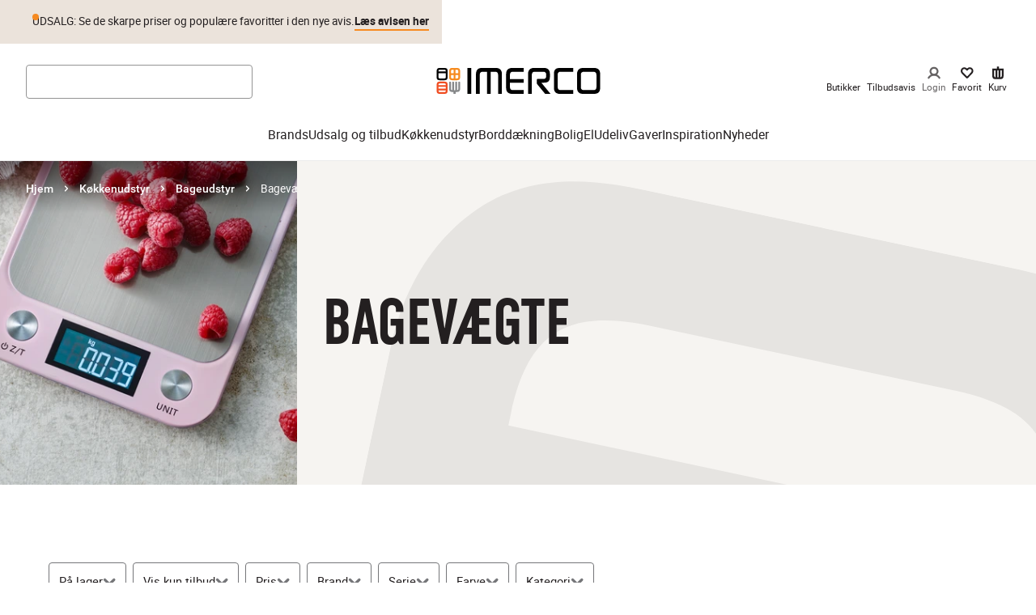

--- FILE ---
content_type: application/javascript; charset=utf-8
request_url: https://www.imerco.dk/_next/static/chunks/webpack-58ca63ddfe9b1631.js
body_size: 4270
content:
!function(){"use strict";var e,a,t,c,r,f,n,d,b,o,i,u,s={},l={};function h(e){var a=l[e];if(void 0!==a)return a.exports;var t=l[e]={id:e,loaded:!1,exports:{}},c=!0;try{s[e].call(t.exports,t,t.exports,h),c=!1}finally{c&&delete l[e]}return t.loaded=!0,t.exports}h.m=s,h.amdO={},e=[],h.O=function(a,t,c,r){if(t){r=r||0;for(var f=e.length;f>0&&e[f-1][2]>r;f--)e[f]=e[f-1];e[f]=[t,c,r];return}for(var n=1/0,f=0;f<e.length;f++){for(var t=e[f][0],c=e[f][1],r=e[f][2],d=!0,b=0;b<t.length;b++)n>=r&&Object.keys(h.O).every(function(e){return h.O[e](t[b])})?t.splice(b--,1):(d=!1,r<n&&(n=r));if(d){e.splice(f--,1);var o=c();void 0!==o&&(a=o)}}return a},h.n=function(e){var a=e&&e.__esModule?function(){return e.default}:function(){return e};return h.d(a,{a:a}),a},t=Object.getPrototypeOf?function(e){return Object.getPrototypeOf(e)}:function(e){return e.__proto__},h.t=function(e,c){if(1&c&&(e=this(e)),8&c||"object"==typeof e&&e&&(4&c&&e.__esModule||16&c&&"function"==typeof e.then))return e;var r=Object.create(null);h.r(r);var f={};a=a||[null,t({}),t([]),t(t)];for(var n=2&c&&e;"object"==typeof n&&!~a.indexOf(n);n=t(n))Object.getOwnPropertyNames(n).forEach(function(a){f[a]=function(){return e[a]}});return f.default=function(){return e},h.d(r,f),r},h.d=function(e,a){for(var t in a)h.o(a,t)&&!h.o(e,t)&&Object.defineProperty(e,t,{enumerable:!0,get:a[t]})},h.f={},h.e=function(e){return Promise.all(Object.keys(h.f).reduce(function(a,t){return h.f[t](e,a),a},[]))},h.u=function(e){return 9774===e?"static/chunks/framework-77dce3b4237d8598.js":9790===e?"static/chunks/9790-2ed9697dc86133b4.js":5647===e?"static/chunks/5647-070dd40b18dca399.js":371===e?"static/chunks/371-645adb46e007be77.js":6419===e?"static/chunks/6419-e3bbd965df43b825.js":3495===e?"static/chunks/3495-5099c19133127775.js":5675===e?"static/chunks/5675-a1bee1962e933913.js":9008===e?"static/chunks/9008-2f28efdc18b6b89f.js":1105===e?"static/chunks/1105-dc1317525a53e738.js":650===e?"static/chunks/650-a57f69ebd2e8c628.js":9672===e?"static/chunks/9672-357adacb4b2021d1.js":"static/chunks/"+(({261:"reactPlayerKaltura",1255:"7d0bf13e",2121:"reactPlayerFacebook",2546:"reactPlayerStreamable",3714:"fec483df",3743:"reactPlayerVimeo",4439:"reactPlayerYouTube",4667:"reactPlayerMixcloud",6011:"reactPlayerFilePlayer",6125:"reactPlayerSoundCloud",6216:"reactPlayerTwitch",7596:"reactPlayerDailyMotion",7664:"reactPlayerPreview",8055:"reactPlayerWistia",8888:"reactPlayerVidyard"})[e]||e)+"."+({10:"158f8b819e798ada",129:"9c345b3dc8491d86",181:"2f8107f2605599d6",223:"9c72ea90050d4770",261:"6683ce590c4a59d8",318:"111b5eae0d15130a",368:"7e523f770a79bcd8",443:"38b7cd9cd2e6c34c",547:"b7015dd0624e6051",652:"e6d11f771ef11fde",739:"16d12e37bc52db23",953:"1f82ceefd71b448a",1093:"47334d0091b13ec1",1255:"c943da00dd3f05e2",1379:"1d144943a19d69f8",1472:"8e8fb0073c57135a",1490:"09404b20f80864a7",1583:"60303369016f6f83",1589:"0f8cfa9cd1041dc6",1669:"c0ccbd8b60e59125",1890:"5ab9904cb631d805",2121:"838e1fadb5290c95",2284:"347df959ce85942f",2383:"f811d1850e1a0525",2428:"3714efb455360f40",2479:"4a44747336460f29",2512:"9c0c5dab42ac98c9",2525:"9a27b0afbf9029fc",2546:"63448903570d4746",2795:"511a4aef3a4ddc37",2917:"f6a6d2ab53d704e0",3168:"f8e3c3b0510c8902",3219:"d0c18c31a1818e1b",3232:"6950e45264aa40f5",3248:"ca55a6bf157991de",3349:"e821ac9a7a70a0cf",3448:"5a74124db4b7a135",3560:"ad8c9092f1d8e3e6",3714:"9317b79df939c065",3743:"ec720160b3fff72f",3744:"58a140e6110e5b61",3806:"eb1ff922d83e4811",3988:"71c3652f540dd24e",4147:"9acbdb32ebce975f",4439:"6352a3cd57f2521e",4597:"410d32143028c4c6",4667:"cb0ab50c5583f481",4858:"215971afd82f87a6",4973:"32136abef3ad4ce5",5198:"ebca54d1364947cd",5284:"4f5de394a08b012d",5433:"1f8636445e814796",5679:"a42872c48719e114",5714:"88e2be65bef3dec1",5758:"46919917004d7844",5770:"056ace8fa6874168",5775:"75146330db15f007",5958:"f4aa47fcb1851fd6",6011:"0d487ad71eba1daf",6031:"03084311cb51137b",6033:"228a102d7e89cd28",6125:"9a81fee7f679db30",6173:"ab1bcdfe331809c1",6214:"076b85abbde8a2aa",6216:"41d489a249f87e60",6274:"545d222f5dd80bcb",6340:"d954fe35d8888584",6426:"44368a0ab80b975a",6440:"a63097a602f92b8b",6463:"07b444160590805c",6483:"8b604c92e6b58b1a",6486:"c8c378165c0e80a5",6520:"be99f9b4c1ad01b9",6817:"5f64d3f363e8f3a1",6882:"74517dfc737f4ffb",6934:"5302e499c65831f8",7030:"516f3c8f7da455a5",7096:"06e739bd5626a665",7189:"275471133e2aae86",7224:"d3854e4e010afce7",7263:"c5b0855cfa3e5509",7297:"703096455919b08d",7370:"b0cce802be87c086",7480:"ea04ab0b992fa6e9",7482:"f17307264e451d5f",7483:"6f059f3a01ff0b3d",7505:"b58b036f0380ca23",7571:"9b743c21d8cf0b49",7596:"1c791859b848ad8e",7664:"4b82ebe5778ccbff",7673:"2cd9f5e811ca2afb",8013:"f39b25d27e6d04c5",8055:"6981d877bf71284f",8194:"6870a2c4f20b62ab",8305:"4f3c36adbff8a911",8384:"436715950434abd3",8557:"e90523a39e42c9f4",8566:"d49a8743497854b0",8652:"e815d4c876a7be17",8754:"6419d5c072d721c9",8786:"72cb8785c5113240",8830:"138e5419198082af",8836:"c4678f8a14035e20",8888:"a7eea01dbddd8ac6",8981:"c8bec44e56fc5739",8985:"4519f741cf3011b8",9015:"76feca2904162df7",9079:"ee04e87f7689d562",9203:"33a172514f2f83bb",9331:"cdf7c7cacdd4e275",9425:"6b49d853b97aa0fc",9491:"3cf18540c0c6e0dd",9538:"2b73ac5d9db90596",9633:"b5d0af6f6d826f1a"})[e]+".js"},h.miniCssF=function(e){return"static/css/"+({368:"ed55da66f7371eeb",443:"f63bad27c3438840",547:"c9c4718346e68737",1093:"b60c3edc78a28bfc",2428:"b8e39c8bdbed0899",2795:"1bf02ce4520eac28",3232:"b4690616eca7215d",3744:"0bef533115cde2f5",5284:"bf3e82fa01903a2c",5714:"eb871636aa5d818b",5758:"79249b34fc0e7c74",5958:"5ddc7f1d1021189f",6426:"727973242bb33abd",6520:"5b11bc788c46f768",7189:"cdf688f5df4c9b1d",7263:"466bd17e993a15bf",7370:"9786d6eb6cfa0f2e",7482:"5d32daaec93512ec",8305:"682155fc2f8a55de",8786:"3197849a7a694b53",8836:"3f9677ab5e1a9e8c",9425:"8b5440e7acd8f0fa"})[e]+".css"},h.g=function(){if("object"==typeof globalThis)return globalThis;try{return this||Function("return this")()}catch(e){if("object"==typeof window)return window}}(),h.o=function(e,a){return Object.prototype.hasOwnProperty.call(e,a)},c={},r="_N_E:",h.l=function(e,a,t,f){if(c[e]){c[e].push(a);return}if(void 0!==t)for(var n,d,b=document.getElementsByTagName("script"),o=0;o<b.length;o++){var i=b[o];if(i.getAttribute("src")==e||i.getAttribute("data-webpack")==r+t){n=i;break}}n||(d=!0,(n=document.createElement("script")).charset="utf-8",n.timeout=120,h.nc&&n.setAttribute("nonce",h.nc),n.setAttribute("data-webpack",r+t),n.src=h.tu(e)),c[e]=[a];var u=function(a,t){n.onerror=n.onload=null,clearTimeout(s);var r=c[e];if(delete c[e],n.parentNode&&n.parentNode.removeChild(n),r&&r.forEach(function(e){return e(t)}),a)return a(t)},s=setTimeout(u.bind(null,void 0,{type:"timeout",target:n}),12e4);n.onerror=u.bind(null,n.onerror),n.onload=u.bind(null,n.onload),d&&document.head.appendChild(n)},h.r=function(e){"undefined"!=typeof Symbol&&Symbol.toStringTag&&Object.defineProperty(e,Symbol.toStringTag,{value:"Module"}),Object.defineProperty(e,"__esModule",{value:!0})},h.nmd=function(e){return e.paths=[],e.children||(e.children=[]),e},h.tt=function(){return void 0===f&&(f={createScriptURL:function(e){return e}},"undefined"!=typeof trustedTypes&&trustedTypes.createPolicy&&(f=trustedTypes.createPolicy("nextjs#bundler",f))),f},h.tu=function(e){return h.tt().createScriptURL(e)},h.p="/_next/",n=function(e,a,t,c){var r=document.createElement("link");return r.rel="stylesheet",r.type="text/css",r.onerror=r.onload=function(f){if(r.onerror=r.onload=null,"load"===f.type)t();else{var n=f&&("load"===f.type?"missing":f.type),d=f&&f.target&&f.target.href||a,b=Error("Loading CSS chunk "+e+" failed.\n("+d+")");b.code="CSS_CHUNK_LOAD_FAILED",b.type=n,b.request=d,r.parentNode.removeChild(r),c(b)}},r.href=a,document.head.appendChild(r),r},d=function(e,a){for(var t=document.getElementsByTagName("link"),c=0;c<t.length;c++){var r=t[c],f=r.getAttribute("data-href")||r.getAttribute("href");if("stylesheet"===r.rel&&(f===e||f===a))return r}for(var n=document.getElementsByTagName("style"),c=0;c<n.length;c++){var r=n[c],f=r.getAttribute("data-href");if(f===e||f===a)return r}},b={2272:0},h.f.miniCss=function(e,a){b[e]?a.push(b[e]):0!==b[e]&&({368:1,443:1,547:1,1093:1,2428:1,2795:1,3232:1,3744:1,5284:1,5714:1,5758:1,5958:1,6426:1,6520:1,7189:1,7263:1,7370:1,7482:1,8305:1,8786:1,8836:1,9425:1})[e]&&a.push(b[e]=new Promise(function(a,t){var c=h.miniCssF(e),r=h.p+c;if(d(c,r))return a();n(e,r,a,t)}).then(function(){b[e]=0},function(a){throw delete b[e],a}))},o={2272:0,2443:0,6950:0,5676:0},h.f.j=function(e,a){var t=h.o(o,e)?o[e]:void 0;if(0!==t){if(t)a.push(t[2]);else if(/^(2(272|428|443|795)|3(232|68|744)|5([79]58|284|47|676|714)|6(426|520|950)|7(189|263|370|482)|8(305|786|836)|1093|443|9425)$/.test(e))o[e]=0;else{var c=new Promise(function(a,c){t=o[e]=[a,c]});a.push(t[2]=c);var r=h.p+h.u(e),f=Error();h.l(r,function(a){if(h.o(o,e)&&(0!==(t=o[e])&&(o[e]=void 0),t)){var c=a&&("load"===a.type?"missing":a.type),r=a&&a.target&&a.target.src;f.message="Loading chunk "+e+" failed.\n("+c+": "+r+")",f.name="ChunkLoadError",f.type=c,f.request=r,t[1](f)}},"chunk-"+e,e)}}},h.O.j=function(e){return 0===o[e]},i=function(e,a){var t,c,r=a[0],f=a[1],n=a[2],d=0;if(r.some(function(e){return 0!==o[e]})){for(t in f)h.o(f,t)&&(h.m[t]=f[t]);if(n)var b=n(h)}for(e&&e(a);d<r.length;d++)c=r[d],h.o(o,c)&&o[c]&&o[c][0](),o[c]=0;return h.O(b)},(u=self.webpackChunk_N_E=self.webpackChunk_N_E||[]).forEach(i.bind(null,0)),u.push=i.bind(null,u.push.bind(u)),h.nc=void 0}();
//# sourceMappingURL=webpack-58ca63ddfe9b1631.js.map

--- FILE ---
content_type: application/javascript; charset=utf-8
request_url: https://www.imerco.dk/_next/static/chunks/5433.1f8636445e814796.js
body_size: 4325
content:
(self.webpackChunk_N_E=self.webpackChunk_N_E||[]).push([[5433],{20521:function(e,r,t){"use strict";var a=t(35944),l=t(67294),n=t(90512),o=t(36899),i=t(95655),s=t(61467),c=t(14206),u=t(51185),m=t(67575),d=t.n(m);r.Z=e=>{let{items:r,shouldFloat:t=!1,color:m=s.r.colors.black}=e,_=(0,l.useRef)(null),p=(0,i.d)();return(0,l.useEffect)(()=>{_.current&&p&&_.current.scrollTo(_.current.getBoundingClientRect().width,0)},[_.current,p]),(0,a.tZ)(c.W,{className:(0,n.Z)(d().container,{[d().floating]:t}),children:(0,a.tZ)("ul",{className:d().list,ref:_,children:r.map((e,t)=>(0,a.tZ)("li",{className:d().item,style:{color:m},children:t===r.length-1?e.text:(0,a.BX)(a.HY,{children:[(0,a.tZ)(o.r,{...e,href:e.url,color:m,tabIndex:0,children:e.text}),(0,a.tZ)(u.Z,{className:d().chevron})]})},`${e.title??e.text}-${t}`))})})}},6714:function(e,r,t){"use strict";var a=t(67294);r.Z=function(){let{ref:e}=arguments.length>0&&void 0!==arguments[0]?arguments[0]:{},r=arguments.length>1&&void 0!==arguments[1]?arguments[1]:[],[t,l]=(0,a.useState)(null),n=(0,a.useMemo)(()=>e||a.createRef(),[]);return(0,a.useEffect)(()=>{l(n.current)},r),{element:t,ref:n}}},14206:function(e,r,t){"use strict";t.d(r,{W:function(){return s}});var a=t(35944),l=t(67294),n=t(90512),o=t(27347),i=t.n(o);let s=(0,l.forwardRef)((e,r)=>{let{hasVerticalGutter:t,fullWidth:l,hasGutter:o,className:s,children:c,...u}=e;return(0,a.tZ)("div",{ref:r,className:(0,n.Z)(i().container,{[i().verticalGutter]:t,[i().gutter]:o,[i().fullWidth]:l},s),...u,children:c})});s.displayName="Container"},19987:function(e,r,t){"use strict";var a=t(26601),l=t(1816);let n=(e,r)=>{if(r&&e)switch(r){case"none":return"0px";case"extrasmall":return e.space[2];case"small":return e.space[3];case"medium":return e.space[4];case"large":return e.space[5]}},o=(e,r)=>{let t={};return r&&Object.keys(r).forEach(a=>{let l=r[a];t[a]={gridTemplateRows:l.rows,gridTemplateColumns:l.columns,gridAutoRows:l.rowSize,gridAutoColumns:l.columnSize,gridAutoFlow:l.flow,columnGap:n(e,l.columnGap),rowGap:n(e,l.rowGap)}}),t},i=(0,a.Z)("div",{target:"eo2fjl00"})(e=>{let{rows:r,columns:t,flow:a,columnSize:l,rowSize:n,breakpoints:i,theme:s,inline:c}=e;return{display:c?"inline-grid":"grid",gridTemplateRows:r,gridTemplateColumns:t,gridAutoRows:n,gridAutoColumns:l,gridAutoFlow:a,...o(s,i)}},(0,l.db)("columnGap",{none:{columnGap:0},extrasmall:e=>{let{theme:{space:r}}=e;return{columnGap:r[2]}},small:e=>{let{theme:{space:r}}=e;return{columnGap:r[3]}},medium:e=>{let{theme:{space:r}}=e;return{columnGap:r[4]}},large:e=>{let{theme:{space:r}}=e;return{columnGap:r[5]}}}),(0,l.db)("rowGap",{none:{rowGap:0},extrasmall:e=>{let{theme:{space:r}}=e;return{rowGap:r[2]}},small:e=>{let{theme:{space:r}}=e;return{rowGap:r[3]}},medium:e=>{let{theme:{space:r}}=e;return{rowGap:r[4]}},large:e=>{let{theme:{space:r}}=e;return{rowGap:r[5]}}}));r.Z=i},5354:function(e,r,t){"use strict";t.d(r,{R:function(){return a.R}});var a=t(19672)},5433:function(e,r,t){"use strict";t.r(r),t.d(r,{default:function(){return eo}});var a=t(35944),l=t(11163),n=t(67294),o=t(43531),i=t(73560),s=t(93531),c=t(44950),u=t(17739),m=t(3799),d=t(49985),_=t(9008),p=t.n(_),h=t(47761),g=t(99125),f=(0,n.memo)(()=>{let{breadcrumb:e}=(0,h.qt)(),{config:r}=(0,g.Z)(),t=(0,n.useMemo)(()=>{if(!e?.items)return;let t=e.items.map((e,t)=>({"@type":"ListItem",position:t+1,name:e.title||"",item:r.NEXT_PUBLIC_URL+e.url}))??[];if(t.length>0)return{__html:JSON.stringify({"@context":"https://schema.org","@type":"BreadcrumbList",name:"Page Navigation",itemListElement:t})}},[e,r.NEXT_PUBLIC_URL]);return(0,a.tZ)(p(),{children:(0,a.tZ)("script",{type:"application/ld+json",dangerouslySetInnerHTML:t})})}),Z=t(51211),P=t(90512),v=(t(2684),t(33934)),w=t(3171);let x=e=>(0,v.a)({...e,queryKey:["/api/proxy/categories/list"],queryFn:(0,w._)("/api/proxy/categories/list")});var b=t(19987),L=t(14206),C=t(10051),y=t(87136),k=t.n(y),N=t(95655),H=t(83433);let I=e=>{let{image:r,imageAltText:t,children:l}=e;return(0,a.BX)("div",{className:k().imageContainer,children:[(0,a.tZ)(H.E,{src:r.src,alt:r.alt||t,className:k().heroImage,layout:"responsive",width:1920,height:1080,priority:!0,objectFit:"cover",quality:90,sizes:"(max-width: 768px) 100vw, (max-width: 1024px) 367px, (max-width: 1440px) 613px, 800px"}),l]})};var T=t(5355),S=t(30702),G=t(98352),R=t(21085),B=t(51185),E=t(29817),A=t.n(E),M=t(41664),q=t.n(M),U=t(25675),W=t.n(U),O=t(39783),X=t.n(O);let j=e=>{let{className:r,text:t,image:l,href:n,...o}=e;return(0,a.tZ)(q(),{className:(0,P.Z)(X().interactiveElement,r),href:n,title:t,...o,children:(0,a.BX)("div",{className:X().content,children:[!!l?.src&&(0,a.tZ)(W(),{className:X().image,src:l.src,priority:!0,alt:"",width:32,height:32,quality:75,sizes:"32px"}),(0,a.tZ)(T.Z,{className:X().text,as:"span",variant:"paragraph-S",children:t})]})})};var V=t(6714);let z=e=>{let{items:r,className:t,...l}=e,o=(0,n.useRef)(null),i=(0,n.useRef)(null),s=(0,V.Z)({ref:o}),c=(0,V.Z)({ref:i}),[u,m]=(0,n.useState)(!0),[d,_]=(0,n.useState)(!1),p=(0,n.useMemo)(()=>({slidesPerView:"auto",freeMode:!0,mousewheel:!0,modules:[S.W_],navigation:{prevEl:s.element,nextEl:c.element}}),[s.element,c.element]),h=(0,n.useCallback)(e=>{m(e.isBeginning),_(e.isEnd)},[]),g=(0,n.useCallback)(()=>{m(!0),_(!0)},[]),f=(0,n.useCallback)(()=>m(!0),[]),Z=(0,n.useCallback)(()=>_(!0),[]);return(0,a.BX)("div",{className:A().carousel,...l,"aria-label":"Subcategories carousel",children:[(0,a.tZ)(G.tq,{className:(0,P.Z)(A().swiper,t),...p,onReachBeginning:f,onReachEnd:Z,onSlideChange:h,onUnlock:h,onLock:g,children:r.map((e,r)=>(0,a.tZ)(G.o5,{className:A().slide,children:(0,a.tZ)(j,{...e})},`item-${r}`))}),(0,a.tZ)("button",{ref:o,className:(0,P.Z)(A().navigation,A().previous,{[A().isHidden]:u}),children:(0,a.tZ)(R.Z,{className:A().navigationIcon})}),(0,a.tZ)("button",{ref:i,className:(0,P.Z)(A().navigation,A().next,{[A().isHidden]:d}),children:(0,a.tZ)(B.Z,{className:A().navigationIcon})})]})};var D=t(99935);let F=e=>{let{watermark:r}=e;return(0,n.useMemo)(()=>(0,a.tZ)(D.le,{type:"Percentage"===r?"Percentage":"Logo",styles:k()}),[r])};var J=t(61467),K=t(20521);let Y=e=>{let{isShowImage:r,colorTheme:t}=e,{breadcrumb:l}=(0,h.qt)(),o=(0,n.useRef)(null);return(0,n.useEffect)(()=>{if(o.current){let e=o.current.querySelector("ul");e&&requestAnimationFrame(()=>{e.scrollLeft=e.scrollWidth})}},[l?.items]),(0,n.useMemo)(()=>(0,a.tZ)("div",{className:k().breadcrumbWrapper,children:(0,a.tZ)("div",{className:(0,P.Z)(k().breadcrumbScroll,{[k().breadCrumbScrollDark]:!r}),children:(0,a.tZ)("nav",{ref:o,"aria-label":"Breadcrumb",children:(0,a.tZ)(K.Z,{items:l?.items||[],color:r?J.r.colors.white:t?.foregroundColor})})})}),[l?.items,r,t])},$=e=>{let{title:r,trumpet:t,watermark:l,carousel:n,isShowImage:o,colorTheme:i}=e;return(0,a.BX)("div",{className:k().contentColumn,children:[!o&&(0,a.tZ)(Y,{isShowImage:o,colorTheme:i}),(0,a.tZ)(F,{watermark:l}),(0,a.BX)("div",{className:k().headline,children:[t&&(0,a.tZ)(T.Z,{className:k().trumpet,as:"p",variant:"trumpet-XL",children:t}),r&&(0,a.tZ)(T.Z,{className:k().title,as:"h1",variant:"title-XL",children:r})]}),!!n?.items.length&&(0,a.tZ)(z,{className:k().carousel,items:n.items})]})},Q=e=>{let{colorTheme:r,trumpet:t,title:l,watermark:o,carousel:i,image:s,imageAltText:c,showImageOnMobile:u}=e,m=(0,N.d)(),d=(0,n.useMemo)(()=>({"--color-main":r?.mainColor,"--color-secondary":r?.secondaryColor,"--color-foreground":r?.foregroundColor,"--watermark-opacity":r?.secondaryColorOpacity,"--watermark-color":r?.highlightColor}),[r]),_=(0,n.useMemo)(()=>!!s&&(!m||!!u),[s,u,m]);return(0,a.tZ)("div",{className:(0,P.Z)(k().plpHero,{[k().noHeroImage]:!_},{[k().noHeroImageOnMobile]:!u}),style:d,children:(0,a.tZ)(L.W,{className:k().container,fullWidth:!0,children:(0,a.BX)(b.Z,{flow:"row",columns:"1fr",rowGap:"large",breakpoints:{[C.AV.xs]:{columns:"100%",flow:"row"},[C.AV.sm]:{columns:"minmax(367px, auto) minmax(0, 1fr)",flow:"column",columnGap:"large"},[C.AV.lg]:{columns:"minmax(613px, auto) minmax(0, 1fr)"},[C.AV.xl]:{columns:"minmax(800px, auto) minmax(0, 1fr)"}},children:[s&&_&&(0,a.tZ)(I,{image:s,imageAltText:c,children:(0,a.tZ)(Y,{isShowImage:_,colorTheme:r})}),(0,a.tZ)($,{title:l,trumpet:t,watermark:o,carousel:i,isShowImage:_,colorTheme:r})]})})})},ee=e=>{let{heroHeader:r,categories:t,image:l,heroTrumpet:o,heroWatermark:i,heroColorTheme:s,heroImageAltText:c,showImageOnMobile:u}=e,m=(0,n.useMemo)(()=>{if(t?.length)return{items:t.map(e=>({text:e.link.text||e.link.title||"",isActive:e.isActive,href:e.link.url||"",image:e.icon}))}},[t]);return(0,a.tZ)(Q,{title:r??"",carousel:m,trumpet:o,image:l,watermark:i,colorTheme:s,imageAltText:c,showImageOnMobile:u})},er=e=>{let{dataType:r,...t}=e,l="Brand Id"===r,{data:n,isLoading:o}=x({enabled:!l&&!t.categories?.length});return(Object.assign({},t,{baseCategories:n,isLoadingBaseCategories:o}),l)?(0,a.tZ)(ee,{...t,showImageOnMobile:!0}):(0,a.tZ)(ee,{...t,showImageOnMobile:!1})};var et=t(8043),ea=e=>{let{heroHeader:r,heroTheme:t,categories:l,image:_,heroImageAltText:p,backgroundColor:h,hitsPerPage:g,filters:P,parentDataConfiguration:v,parentDataType:w,dataType:x,children:b,serverState:L,query:C,belowText:y,heroTrumpet:k,heroWatermark:N,heroColorTheme:H}=e,I=(0,n.useMemo)(()=>(0,s.s)({filter:P,filterType:x,productIds:C?.productids??C?.productIds,campaign:C?.campaign,parentFilter:v,parentFilterType:w}),[x,P,C,v,w]),T=(0,n.useMemo)(()=>{if(L?.serverUrl)return(0,d.D)(L?.serverUrl)},[L?.serverUrl]);return(0,a.tZ)(c.H,{...L?.serverState,children:(0,a.BX)(u.p,{indexName:m.Y,searchClient:m.i,routing:T,future:{preserveSharedStateOnUnmount:!0},children:[(0,a.tZ)(Z.I8,{}),(0,a.tZ)(f,{}),(0,a.BX)(o.EM,{spacingTop:"none",fullWidth:!0,hasGutter:!1,children:[!!r&&(0,a.tZ)(er,{belowText:y,dataType:x,image:_,backgroundColor:h,heroImageAltText:p,heroTheme:t,heroColorTheme:H,heroHeader:r,heroWatermark:N,heroTrumpet:k,categories:l}),b,(0,a.tZ)(i.Z,{listId:et.p0.PRODUCT_LIST,hitsPerPage:g,filters:P,configureProps:I,serverUrl:L?.serverUrl,query:C})]})]})})},el=t(5354),en=t(22420);let eo=e=>{let{pageElements:r,bottomPageElements:t,dataConfiguration:o,heroImage:i,heroImageAltText:s,categories:c,data:u,filterBottomContent:m,...d}=e,{productListPageSize:_}=(0,en.q)(),{query:p}=(0,l.useRouter)(),h=(0,n.useMemo)(()=>p.page&&m?null:t,[t,p,m]);return(0,a.BX)(a.HY,{children:[(0,a.tZ)(ea,{hitsPerPage:_,filters:o,image:i,heroImageAltText:s,serverState:u?.plpResult??void 0,categories:c?.filter(e=>e.link.title),query:p,...d,children:(0,a.tZ)(el.R,{elements:r})}),(0,a.tZ)(el.R,{elements:h})]})}},87136:function(e){e.exports={plpHero:"PLPHero_plpHero___9_Oi",imageContainer:"PLPHero_imageContainer__qd3mT",heroImage:"PLPHero_heroImage__63UKZ",breadcrumbWrapper:"PLPHero_breadcrumbWrapper__ukS4l",breadcrumbScroll:"PLPHero_breadcrumbScroll__kj02G",breadCrumbScrollDark:"PLPHero_breadCrumbScrollDark__xmLzs",contentColumn:"PLPHero_contentColumn__b5kuy",container:"PLPHero_container__RJUZ9",headline:"PLPHero_headline__gxG6D",trumpet:"PLPHero_trumpet__E5aqO",watermark:"PLPHero_watermark__7075c",watermarkLogo:"PLPHero_watermarkLogo__RjJcz",watermarkPercent:"PLPHero_watermarkPercent__RaV1Q",carousel:"PLPHero_carousel__EAtky",noHeroImage:"PLPHero_noHeroImage__Pxfuy"}},29817:function(e){e.exports={carousel:"PLPCarousel_carousel__LLU7q",swiper:"PLPCarousel_swiper__2aWbh",slide:"PLPCarousel_slide__pidqq",item:"PLPCarousel_item__UxVO3",navigation:"PLPCarousel_navigation__ZHjn2",isHidden:"PLPCarousel_isHidden__HzAHM",prev:"PLPCarousel_prev__eyET2",next:"PLPCarousel_next__T5ZVO",navigationIcon:"PLPCarousel_navigationIcon__S1A35"}},39783:function(e){e.exports={interactiveElement:"PLPCarouselItem_interactiveElement__25dwn",content:"PLPCarouselItem_content__QnAEP",image:"PLPCarouselItem_image__Z9mGn",text:"PLPCarouselItem_text__hAZxD"}},67575:function(e){e.exports={container:"Breadcrumb_container__NigWd",floating:"Breadcrumb_floating__iIoyo",list:"Breadcrumb_list__jJiKl",item:"Breadcrumb_item__uA9mE",chevron:"Breadcrumb_chevron__VxUxL"}},27347:function(e){e.exports={container:"container_container__faoDg",gutter:"container_gutter__wHLaf",verticalGutter:"container_verticalGutter__zEmoq",fullWidth:"container_fullWidth__uZ_Wc"}}}]);
//# sourceMappingURL=5433.1f8636445e814796.js.map

--- FILE ---
content_type: application/javascript; charset=utf-8
request_url: https://www.imerco.dk/_next/static/chunks/8981.c8bec44e56fc5739.js
body_size: 10576
content:
(self.webpackChunk_N_E=self.webpackChunk_N_E||[]).push([[8981],{23967:function(e,t,r){"use strict";var n,i=r(67294);function l(){return(l=Object.assign?Object.assign.bind():function(e){for(var t=1;t<arguments.length;t++){var r=arguments[t];for(var n in r)Object.prototype.hasOwnProperty.call(r,n)&&(e[n]=r[n])}return e}).apply(this,arguments)}t.Z=e=>i.createElement("svg",l({width:"1em",height:"1em",viewBox:"0 0 24 24",xmlns:"http://www.w3.org/2000/svg"},e),n||(n=i.createElement("path",{d:"M9 14a2 2 0 0 1 1.732 1H18a1 1 0 0 1 0 2l-7.268.001a2 2 0 0 1-3.464 0L6 17a1 1 0 0 1 0-2h1.268A2 2 0 0 1 9 14Zm6-4a2 2 0 0 1 1.732 1H18a1 1 0 0 1 0 2l-1.268.001a2 2 0 0 1-3.464 0L6 13a1 1 0 0 1 0-2h7.268A2 2 0 0 1 15 10ZM9 6a2 2 0 0 1 1.732 1H18a1 1 0 0 1 0 2l-7.268.001a2 2 0 0 1-3.464 0L6 9a1 1 0 1 1 0-2h1.268A2 2 0 0 1 9 6Z",fill:"currentColor"})))},45529:function(e,t,r){"use strict";r.d(t,{Z:function(){return n}});let n=(0,r(64529).ZP)(e=>({headerHeight:0,setHeaderHeight:t=>e({headerHeight:t})}))},66283:function(e,t,r){"use strict";r.d(t,{Z:function(){return eb},N:function(){return em}});var n,i=r(35944),l=r(67294),o=r(91586),a=r(77352),s=r(59510),c=r(12071),u=r(46732),d=r(91317);let h=(0,r(64529).ZP)((e,t)=>({isOpen:!1,actions:{setIsOpen:t=>e({isOpen:t}),close:()=>t().actions.setIsOpen(!1),open:()=>t().actions.setIsOpen(!0),toggle:()=>{let{isOpen:e,actions:{setIsOpen:r}}=t();r(!e)}}}));var p=r(53874),f=r(61299),g=r(23967),m=e=>{let{label:t,handleToggle:r}=e;return(0,i.BX)(c.zx,{onClick:r,size:"small",children:[t,(0,i.tZ)(g.Z,{})]})},b=r(13389),Z=r(51824),v=r(85225),x=r(26601);function E(){return(E=Object.assign?Object.assign.bind():function(e){for(var t=1;t<arguments.length;t++){var r=arguments[t];for(var n in r)Object.prototype.hasOwnProperty.call(r,n)&&(e[n]=r[n])}return e}).apply(this,arguments)}var w=r(39637),S=r(28602);let k=(0,x.Z)("div",{target:"e1x4esrz0"})(e=>{let{theme:t}=e;return{marginBottom:`-${t.space[2]}`,padding:`0 ${t.space[4]}`}}),y=(0,x.Z)(S.k,{target:"e1x4esrz1"})(e=>{let{theme:t}=e;return{width:`calc(100% + ${t.space[2]})`}}),T=(0,x.Z)("div",{target:"e1x4esrz2"})(()=>({hyphens:"auto",wordBreak:"break-word",textAlign:"left"})),C=(0,x.Z)("div",{target:"e1x4esrz3"})(()=>({display:"flex",alignItems:"center",gap:"8px"})),R=(0,x.Z)("div",{target:"e1x4esrz4"})(e=>{let{theme:t,isRefined:r}=e;return{display:"flex",alignItems:"center",justifyContent:"center",border:`1px solid ${t.colors.black}`,minWidth:"18px",height:"18px",backgroundColor:r?t.colors.black:t.colors.white,borderRadius:t.space[1]}}),_=(0,x.Z)(w.Z,{target:"e1x4esrz5"})(e=>{let{isRefined:t,theme:r}=e;return{height:"12px !important",width:"12px !important",alignSelf:"center",color:t?r.colors.white:r.colors.black}}),F=(0,x.Z)("div",{target:"e1x4esrz6"})(()=>({display:"flex",alignItems:"center",gap:"8px"})),I=(0,x.Z)("span",{target:"e1x4esrz7"})(e=>{let{theme:t,isRefined:r,isDisabled:n}=e;return{display:"flex",gap:t.space[3],alignItems:"center",marginRight:t.space[2],marginBottom:t.space[2],padding:`${t.space[2]} ${t.space[3]}`,borderRadius:t.sizes.cornerRadius,cursor:"pointer",justifyContent:"space-between",fontSize:t.fontSizes.xs,lineHeight:t.lineHeights.base,background:r?t.colors.brownLight:t.colors.white,opacity:n?.5:1,pointerEvents:n?"none":"all"}}),z=(0,x.Z)("input",{target:"e1x4esrz8"})(e=>{let{theme:t,isEmpty:r}=e;return{...t.mixins.useTextStyle("bodySmall"),marginBottom:r?0:t.space[3],width:"100%",padding:t.space[3],border:`1px solid ${t.colors.black}`,borderRadius:t.sizes.cornerRadius,"::placeholder":{color:t.colors.grey50}}}),B=(0,x.Z)("div",{target:"e1x4esrz9"})(()=>({display:"flex",position:"relative"})),$=(0,x.Z)("button",{target:"e1x4esrz10"})(e=>{let{theme:t}=e;return{...t.mixins.useTextStyle("small"),position:"absolute",right:"20px",top:"22px",cursor:"pointer",backgroundColor:"transparent",border:"none",color:t.colors.black,"&:focus":{boxShadow:t.shadows.accessibilityInset}}}),P=(0,x.Z)("div",{target:"e1x4esrz11"})(e=>{let{theme:t,isRefined:r}=e;return{padding:`${t.space[3]} ${t.space[4]}`,borderTop:`1px solid ${t.colors.brownLight}`,borderBottom:`1px solid ${t.colors.brownLight}`,background:r?t.colors.brownLight:t.colors.white,"&:not(:last-child)":{marginBottom:t.space[3]}}}),A=(0,x.Z)(e=>l.createElement("svg",E({width:"1em",height:"1em",xmlns:"http://www.w3.org/2000/svg"},e),n||(n=l.createElement("g",{fill:"none"},l.createElement("path",{d:"M13.142.001H9.95c-.486 0-.95.06-1.323.383-.382.342-.547.835-.547 1.339V5.86c0 .473.155 1.007.537 1.329.372.322.857.373 1.343.373h3.182c1.188 0 1.86-.524 1.86-1.712V1.723C14.992.525 14.34 0 13.142 0ZM9.206 2.045c0-.705.31-.947 1.012-.947h.765v2.125H9.206V2.045Zm.258 4.219c-.196-.192-.258-.453-.258-.715V4.33h1.777v2.135h-.765c-.279 0-.547 0-.754-.201Zm4.412-.685c0 .685-.341.886-1.003.886h-.764V4.33h1.767v1.25Zm0-2.346h-1.767V1.098h.764c.703 0 1.003.252 1.003.947v1.188Z",fill:"#F18700"}),l.createElement("path",{d:"M5.073 8.428H1.87c-.486 0-.95.06-1.322.383-.383.352-.548.846-.548 1.35v4.137c0 .474.155 1.007.537 1.33.372.322.858.372 1.343.372h3.182c1.189 0 1.86-.524 1.86-1.712V10.11c0-1.208-.65-1.682-1.85-1.682Zm-3.947 2.044c0-.704.31-.946 1.013-.946h2.655c.702 0 1.002.252 1.002.946v.111h-4.67v-.11Zm4.68 1.219v1.057h-4.68V11.69h4.68Zm-1.002 3.212H2.14c-.28 0-.548 0-.755-.202-.196-.191-.258-.453-.258-.715v-.14h4.67v.17c.01.675-.33.887-.992.887Z",fill:"#E74011"}),l.createElement("path",{d:"M5.073.001H1.87c-.486 0-.95.06-1.322.383C.165.726 0 1.229 0 1.723V5.86c0 .473.155 1.007.537 1.329.372.322.858.373 1.343.373h3.182c1.189 0 1.86-.524 1.86-1.712V1.672c0-1.198-.65-1.671-1.85-1.671ZM1.126 2.045c0-.705.31-.947 1.013-.947h2.655c.702 0 1.002.252 1.002.947v.11h-4.67v-.11Zm3.678 4.42H2.14c-.28 0-.548 0-.755-.201-.196-.192-.258-.453-.258-.715V3.253h4.67V5.58c.01.685-.33.886-.992.886Z",fill:"#231F20"}),l.createElement("path",{d:"M14.45 8.428c-.495 0-.547.232-.547.534v3.846c0 .604-.29.856-.806.906V8.982c0-.302-.041-.554-.558-.554-.506 0-.558.242-.568.534v4.742h-.806V8.982c0-.302-.062-.554-.568-.554-.496 0-.568.252-.568.554v4.722c-.207-.01-.393-.04-.548-.201-.196-.191-.258-.453-.258-.715V8.982c0-.302-.062-.554-.568-.554-.496 0-.569.252-.569.554v4.128c0 .474.155 1.007.538 1.33.372.322.857.372 1.332.372h.879V16h1.405v-1.188h.888c1.178 0 1.87-.524 1.87-1.712V8.982c.02-.302-.051-.554-.547-.554Z",fill:"#8E8E8D"})))),{target:"e1x4esrz12"})(e=>{let{theme:t}=e;return{width:16,height:16,marginRight:t.space[2]}});var j=r(47865),O=r(29929),M=r(80706),X=r(28812);let L=(0,l.memo)(e=>{let{items:t,shouldShowCount:r,onRefine:n}=e,{translate:o}=(0,u.m)(),a=(0,l.useCallback)(e=>{switch(e){case"true":return o("pdp.spec.true");case"false":return o("pdp.spec.false");default:return e}},[o]);return(0,i.tZ)(y,{column:!0,children:t.map(e=>{let{label:t,value:l,isRefined:o,count:s}=e;return(0,i.BX)(I,{isRefined:o,onClick:()=>n(l),children:[(0,i.BX)(T,{children:[" ",a(t)]}),(0,i.BX)(C,{children:[r&&s?` (${s})`:"",(0,i.tZ)(R,{isRefined:o,children:o&&(0,i.tZ)(_,{isRefined:o})})]})]},`${t}-${l}`)})})});var Y=e=>{let{attribute:t,searchable:r,showCount:n,isOpen:o}=e,{data:a}=(0,v.xQ)(),{translate:c}=(0,u.m)(),{filterEvent:d}=(0,Z.h)(a),[h,p]=(0,l.useState)(""),{refine:f,searchForItems:g,items:m,isShowMore:b,setIsShowMore:x,showExpandButton:E,filterCount:w}=(0,O.Z)({attribute:t,escapeFacetValues:!1}),S=(0,l.useCallback)(e=>{e&&(d("Filtering",e.toString()),f(e))},[]);return(0,j.Z)(()=>{g(h??""),x(!1)},200,[h]),(0,l.useEffect)(()=>{h&&g(h??"")},[h,m]),(0,l.useEffect)(()=>{o||p("")},[o]),(0,i.BX)(k,{children:[r&&(0,i.BX)(B,{children:[(0,i.tZ)(z,{isEmpty:m&&0===m.length,placeholder:c("plp.searchPlaceholder"),value:h,onChange:e=>p(e.target.value)}),h&&(0,i.tZ)($,{onClick:()=>p(""),children:(0,i.tZ)(s.Z,{})})]}),(0,i.tZ)(L,{items:m,shouldShowCount:n,onRefine:S}),E&&(0,i.tZ)(X.j,{onClick:()=>x(!b),isExpanded:b,filterCount:w}),m&&0===m.length&&(0,i.tZ)(M.Z,{})]})},V=r(62998),W=r(40768),N=r(87974),H=r(61923);let q=(0,l.memo)(e=>{let{items:t,onRefine:r}=e;return(0,i.tZ)(y,{column:!0,children:t.map(e=>(0,i.BX)(I,{isRefined:e.isRefined,onClick:()=>r(e.value),isDisabled:e.count<=0,children:[(0,i.BX)(F,{children:[(0,i.tZ)(A,{}),(0,i.tZ)(T,{children:e.label})]}),e.count>0&&(0,i.BX)(C,{children:[e.count>=1?`(${e.count})`:"",e.count<=0?null:(0,i.tZ)(R,{isRefined:e.isRefined,children:e.isRefined&&(0,i.tZ)(_,{isRefined:e.isRefined})})]})]},`${e.label}-${e.value}`))})});var D=e=>{let{isOpen:t}=e,{items:r}=(0,W.b)(),{data:n}=(0,v.xQ)(),{translate:o}=(0,u.m)(),{filterEvent:a}=(0,Z.h)(n),[c,d]=(0,l.useState)(""),{refine:h,searchForItems:p,items:f,isShowMore:g,setIsShowMore:m,showExpandButton:b,filterCount:x}=(0,N.$)({escapeFacetValues:!1,searchTerm:c}),E=(0,l.useCallback)(e=>{e&&(a("Filtering",e.toString()),h(e))},[]);return(0,j.Z)(()=>{p(c??"")},200,[c]),(0,l.useEffect)(()=>{c&&p(c??"")},[c,f]),(0,l.useEffect)(()=>{t||d("")},[t]),(0,i.BX)(i.HY,{children:[(0,i.tZ)(P,{isRefined:r.some(e=>e.attribute.includes(H.FACET_TYPES.STORE_WEB)),children:(0,i.tZ)(V.Z,{attribute:H.FACET_TYPES.STORE_WEB,label:o("plp.inStock"),specificFilteringType:"Online",value:!0})}),(0,i.BX)(k,{children:[(0,i.BX)(B,{children:[(0,i.tZ)(z,{isEmpty:!f.length,placeholder:o("plp.searchPlaceholder"),value:c,onChange:e=>d(e.target.value)}),c&&(0,i.tZ)($,{onClick:()=>d(""),children:(0,i.tZ)(s.Z,{})})]}),(0,i.tZ)(q,{items:f,onRefine:E}),b&&(0,i.tZ)(X.j,{onClick:()=>m(!g),isExpanded:g,filterCount:x}),!f.length&&(0,i.tZ)(M.Z,{})]})]})},G=r(41735);let Q=e=>{let{attribute:t}=e,{translate:r}=(0,u.m)(),{data:n}=(0,v.xQ)(),{filterEvent:l}=(0,Z.h)(n),{refine:o,value:a}=(0,G.g)(t),s=r(t.legend||`plp.facet.${t.attribute}`);return(0,i.BX)(I,{isRefined:a.isRefined,onClick:()=>{o&&(o(a),l("Filtering",s))},children:[(0,i.tZ)(T,{children:s}),(0,i.BX)(C,{children:[a.count?` (${a.count})`:"",(0,i.tZ)(R,{isRefined:a.isRefined,children:a.isRefined&&(0,i.tZ)(_,{isRefined:a.isRefined})})]})]},`${s}-${a}`)};var K=(0,l.memo)(e=>{let{attributes:t}=e;return(0,i.tZ)(k,{children:(0,i.tZ)(y,{column:!0,children:t.map((e,t)=>(0,i.tZ)(Q,{attribute:e},`${e.attribute}}-${t}`))})})}),J=r(75015);let U=(0,x.Z)("div",{target:"eehw5lb0"})(e=>{let{theme:t}=e;return{borderBottom:`1px solid ${t.colors.brownLight}`,overflow:"hidden",transform:"translateZ(0)"}}),ee=(0,x.Z)("div",{target:"eehw5lb1"})(e=>{let{theme:t}=e;return{display:"flex",alignItems:"center",gap:t.space[1]}}),et=(0,x.Z)("h4",{target:"eehw5lb2"})(e=>{let{theme:t,hasFacetSelected:r,hasSelected:n}=e;return{display:"flex",alignItems:"center",justifyContent:"space-between",padding:"14px",color:t.colors.black,fontSize:t.fontSizes.sm,fontWeight:n?t.fontWeights.bold:t.fontWeights.regular,textTransform:"inherit",backgroundColor:r?t.colors.brownLight:t.colors.white}}),er=(0,x.Z)(J.T,{target:"eehw5lb3"})(e=>{let{theme:t}=e;return{boxSizing:"border-box",padding:t.space[1],width:24,height:24,color:t.colors.brownMedium}}),en=(0,x.Z)("div",{target:"eehw5lb4"})(()=>({willChange:"height",transition:"height 0.3s ease-in-out",overflow:"hidden"}));var ei=r(48012);let el=(0,l.memo)(e=>{let{items:t,shouldShowCount:r,onRefine:n}=e,{colorSwatches:l}=(0,ei.Z)();return(0,i.tZ)(y,{column:!0,children:t.map(e=>{let{value:t,label:o,count:a,isRefined:s}=e,u=l?.find(e=>e.key===t)?.imageUrl||null;return(0,i.BX)(I,{isRefined:s,onClick:()=>n(t),children:[(0,i.BX)(F,{children:[u&&(0,i.tZ)(c.S4,{src:u,alt:o}),(0,i.tZ)(T,{children:o})]}),(0,i.BX)(C,{children:[r&&a?` (${a})`:"",(0,i.tZ)(R,{isRefined:s,children:s&&(0,i.tZ)(_,{isRefined:s})})]})]},`${o}-${t}`)})})});var eo=e=>{let{attribute:t,searchable:r,showCount:n,isOpen:o}=e,{data:a}=(0,v.xQ)(),{translate:c}=(0,u.m)(),{filterEvent:d}=(0,Z.h)(a),[h,p]=(0,l.useState)(""),{refine:f,searchForItems:g,items:m,isShowMore:b,setIsShowMore:x,showExpandButton:E,filterCount:w}=(0,O.Z)({attribute:t,escapeFacetValues:!1}),S=(0,l.useCallback)(e=>{e&&(d("Filtering",e.toString()),f(e))},[]),y=(0,l.useCallback)(e=>{p(e.target.value)},[]);return(0,j.Z)(()=>{g(h??""),x(!1)},200,[h]),(0,l.useEffect)(()=>{h&&g(h??"")},[h,m]),(0,l.useEffect)(()=>{o||p("")},[o]),(0,i.BX)(k,{children:[r&&(0,i.BX)(B,{children:[(0,i.tZ)(z,{isEmpty:m&&0===m.length,placeholder:c("plp.searchPlaceholder"),value:h,onChange:y}),h&&(0,i.tZ)($,{onClick:()=>p(""),children:(0,i.tZ)(s.Z,{})})]}),(0,i.tZ)(el,{items:m,shouldShowCount:n,onRefine:S}),E&&(0,i.tZ)(X.j,{onClick:()=>x(!b),isExpanded:b,filterCount:w}),m&&0===m.length&&(0,i.tZ)(M.Z,{})]})},ea=r(99277);let es=(0,l.forwardRef)((e,t)=>{let{attribute:r,isParentOpen:n,handleOpenToggle:o}=e,{translate:a}=(0,u.m)(),[s,c]=(0,l.useState)(!1),[d,{height:h}]=(0,b.Z)(),{items:p}=(0,W.b)(),f=(0,l.useMemo)(()=>r===em.newsToggles?{label:a("plp.facet.campaigns"),attribute:[H.FACET_TYPES.OFFERS,H.FACET_TYPES.MEMBERS_OFFER]}:r===em.stockStatus?{label:a("plp.facet.cust_storeIdsWithStock"),attribute:[H.FACET_TYPES.STORE,H.FACET_TYPES.STORE_WEB]}:[H.FACET_TYPES.SOLE_REPRESENTATION,H.FACET_TYPES.IS_NEW].includes(r)?{label:a(`plp.facet.${r}`),attribute:r}:H.FACET_TYPES.PRICE_RANGE===r?{label:a(`plp.facet.${r}`),attribute:[H.FACET_TYPES.PRICE_RANGE,H.FACET_TYPES.EFFECTIVE_PRICE]}:{label:a(`plp.facet.${r}`),attribute:r},[r,a]),g=(0,l.useMemo)(()=>{switch(r){case em.newsToggles:return(0,i.tZ)(K,{attributes:[{attribute:H.FACET_TYPES.OFFERS,on:!0},{attribute:H.FACET_TYPES.MEMBERS_OFFER,on:!0}]});case ei.z:return null;case em.stockStatus:return(0,i.tZ)(D,{isOpen:s});case H.FACET_TYPES.SOLE_REPRESENTATION:case H.FACET_TYPES.IS_NEW:case H.FACET_TYPES.ALLERGY_FRIENDLY:case H.FACET_TYPES.PERSONALIZATION:return(0,i.tZ)(K,{attributes:[{attribute:r,on:!0}]});case H.FACET_TYPES.PRICE_RANGE:return(0,i.BX)(i.HY,{children:[(0,i.tZ)(ea.j,{attribute:H.FACET_TYPES.EFFECTIVE_PRICE}),(0,i.tZ)(Y,{isOpen:s,showCount:!0,attribute:r})]});case H.FACET_TYPES.COLOR:return(0,i.tZ)(eo,{isOpen:s,attribute:r,searchable:!0,showCount:!0});default:return(0,i.tZ)(Y,{isOpen:s,attribute:r,searchable:!0,showCount:!0})}},[r,s]);(0,l.useEffect)(()=>{n||c(!1)},[n]);let m=[H.FACET_TYPES.MEMBERS_OFFER,H.FACET_TYPES.OFFERS],Z=[H.FACET_TYPES.STORE_WEB,H.FACET_TYPES.STORE],v=[H.FACET_TYPES.PRICE_RANGE,H.FACET_TYPES.EFFECTIVE_PRICE],x=(0,l.useCallback)(e=>p.filter(t=>e.includes(t.attribute)).map(e=>e.attribute),[p]),E=(0,l.useMemo)(()=>x(m),[p]),w=(0,l.useMemo)(()=>x(Z),[p]),S=(0,l.useMemo)(()=>x(v),[p]),k=(0,l.useMemo)(()=>p.find(e=>f.attribute.includes(e.attribute)),[p,f]),y=(e,t)=>t.every(t=>e.includes(t)),T=(0,l.useMemo)(()=>p.find(e=>e.attribute===H.FACET_TYPES.STORE),[p]),C=(0,l.useMemo)(()=>p.find(e=>e.attribute===H.FACET_TYPES.PRICE_RANGE),[p]),R=(0,l.useMemo)(()=>{if(!k||!f.attribute.includes(k.attribute))return null;let e=e=>`(${a("plp.selectedFacets",{count:`${e}`})})`;for(let{condition:t,attributes:r,count:n}of[{condition:T&&y(w,Z),attributes:Z,count:(T?.refinements?.length??0)+1},{condition:E.length>0,attributes:m,count:E.length},{condition:C&&y(S,v),attributes:v,count:(C?.refinements?.length??0)+1},{condition:k.attribute.includes(H.FACET_TYPES.EFFECTIVE_PRICE),count:1}])if(t&&(!r||r.some(e=>k.attribute.includes(e))))return e(n);return e(k.refinements.length)},[k,f,m,Z,E,w,T]);return(0,i.BX)(U,{ref:t,children:[(0,i.BX)(et,{hasFacetSelected:p.some(e=>f.attribute.includes(e.attribute))&&!s,hasSelected:s,onClick:()=>{c(!s),o?.(r,!s)},children:[f.label,(0,i.BX)(ee,{children:[s?null:R,(0,i.tZ)(er,{isOpen:s})]})]}),(0,i.tZ)(en,{style:{height:s?h:0},children:(0,i.tZ)("div",{ref:d,children:g})})]})});es.displayName="RefinementAccordion";var ec=(0,l.memo)(es);let eu=(0,x.Z)(c.UQ,{target:"e1oi96f90"})({display:"flex",flexDirection:"column",height:"100%"}),ed=(0,x.Z)("div",{target:"e1oi96f91"})(()=>({flex:"1",overflow:"auto"})),eh=(0,x.Z)("header",{target:"e1oi96f92"})(e=>{let{theme:t}=e;return{position:"sticky",top:0,zIndex:1,padding:`${t.space[5]} ${t.space[5]}`,boxShadow:t.shadows.button,textAlign:"center",textTransform:"uppercase",fontSize:t.fontSizes.lg,fontWeight:t.fontWeights.medium}}),ep=(0,x.Z)(c.Ef,{target:"e1oi96f93"})(e=>{let{theme:t}=e;return{position:"absolute",top:t.space[5],right:t.space[4]}}),ef=(0,x.Z)("div",{target:"e1oi96f95"})(e=>{let{theme:t}=e;return{position:"sticky",bottom:0,display:"flex",flexDirection:"column",gap:`${t.space[2]} `,padding:`${t.space[5]} ${t.space[4]}`,background:t.colors.white}});var eg=r(77034);let em={stockStatus:"preDefinedStockStatus",newsToggles:"preDefinedNewsToggles"};var eb=()=>{let{translate:e}=(0,u.m)(),{nbHits:t}=(0,p.B)(f.Z,void 0),{isOpen:r,actions:{close:n,toggle:g}}=h(),{refine:b}=(0,o.n)(),Z=(0,l.useRef)(null),v=(0,l.useRef)(null),x=(0,l.useCallback)(()=>{r&&Z?.current&&Z.current.scrollTo(0,0),g()},[r]),{attributesToRender:E}=(0,a.L)({maxValuesPerFacet:1e3,facets:["*"]}),w=(0,l.useMemo)(()=>[em.stockStatus,em.newsToggles,...E],[E]),S=(0,l.useRef)(w.reduce((e,t)=>({...e,[t]:(0,l.createRef)()}),{})),k=(0,eg.e)(b,[]),y=(0,l.useCallback)((e,t)=>{if(!t)return;let r=S?.current[e]?.current;if(Z?.current&&r){let e=v?.current?.clientHeight||0;Z.current.scrollTo({top:r.offsetTop-e,behavior:"smooth"})}},[]);return(0,i.BX)(i.HY,{children:[(0,i.tZ)(m,{label:e("plp.filterLabel"),handleToggle:x}),(0,i.tZ)(d.d,{open:r,onClose:n,children:(0,i.BX)(eu,{children:[(0,i.BX)(eh,{ref:v,children:[(0,i.tZ)("span",{children:e("plp.filterLabel")}),(0,i.tZ)(ep,{onClick:n,children:(0,i.tZ)(s.Z,{})})]}),(0,i.tZ)(ed,{ref:Z,children:w.map(e=>(0,i.tZ)(ec,{ref:S.current[e],attribute:e,handleOpenToggle:y,isParentOpen:r},e))}),(0,i.BX)(ef,{children:[(0,i.BX)(c.zx,{fullWidth:!0,variant:"pdp",onClick:n,children:[e("plp.confirmFilter")," (",t,")"]}),(0,i.tZ)(c.zx,{fullWidth:!0,variant:"pdp-secondary",onClick:k,children:e("plp.clearFilter")})]})]})})]})}},28812:function(e,t,r){"use strict";r.d(t,{j:function(){return o}});var n=r(35944);r(67294);var i=r(58847),l=r(46732);let o=e=>{let{isExpanded:t,onClick:r,filterCount:o}=e,{translate:a}=(0,l.m)();return 0===o?null:(0,n.tZ)(i.h,{children:(0,n.tZ)(i.rv,{onClick:r,fullWidth:!0,variant:"plain",isRefined:!1,children:(0,n.tZ)(i.wo,{children:(0,n.tZ)("b",{children:t?a("plp.showLess"):a("plp.showMore",{count:o?.toString()})})})})})}},80706:function(e,t,r){"use strict";var n=r(35944);r(67294);var i=r(46732),l=r(58847);t.Z=e=>{let{translate:t}=(0,i.m)();return(0,n.tZ)(l.h,{grow:!0,children:(0,n.tZ)(l.rv,{fullWidth:!0,variant:"plain",isRefined:!1,disabled:!0,children:(0,n.tZ)(l.wo,{children:(0,n.tZ)("b",{children:e.label||t("plp.noMatchFound")})})})})}},99277:function(e,t,r){"use strict";r.d(t,{j:function(){return p}});var n=r(35944),i=r(67294),l=r(26601),o=r(75183),a=r(92804),s=r(47865);let c=(0,l.Z)("form",{target:"eumjjrl0"})(e=>{let{hasValue:t,theme:r}=e;return{minWidth:"280px",background:t?r.colors.brownLight:r.colors.white}}),u=(0,l.Z)("div",{target:"eumjjrl1"})(e=>{let{theme:t}=e;return{display:"flex",gap:t.space[2],alignItems:"center",padding:`0 ${t.space[3]}  ${t.space[3]} ${t.space[3]}`,[(0,o.mq)(0,"sm")]:{padding:`${t.space[3]} ${t.space[4]}  ${t.space[3]} ${t.space[4]}`,marginBottom:t.space[2]}}}),d=(0,l.Z)("label",{target:"eumjjrl2"})(e=>{let{theme:t}=e;return{flexGrow:1,">input":{width:"100%",...t.mixins.useTextStyle("bodySmall"),borderRadius:t.sizes.cornerRadius,border:`1px solid ${t.colors.grey100}`,height:40,paddingLeft:t.space[2],paddingRight:t.space[2],"::placeholder":{color:t.colors.grey50},":focus-visible":{boxShadow:t.shadows.accessibility}}}}),h=(0,l.Z)("span",{target:"eumjjrl3"})(()=>({flexGrow:0,display:"flex",alignItems:"center","&:before":{content:'"—"'}})),p=e=>{let{start:t,range:r,canRefine:l,refine:o}=(0,a.C)(e),p={min:t[0]!==-1/0&&t[0]!==r.min?t[0]:"",max:t[1]!==1/0&&t[1]!==r.max?t[1]:""},[g,m]=(0,i.useState)(p),[{from:b,to:Z},v]=(0,i.useState)({from:p.min?.toString(),to:p.max?.toString()});function x(){o([b?Number(b):void 0,Z?Number(Z):void 0])}return((p.min!==g.min||p.max!==g.max)&&(v({from:p.min?.toString(),to:p.max?.toString()}),m(p)),(0,s.Z)(()=>{x()},1e3,[b,Z]),l)?(0,n.tZ)(c,{hasValue:!!b||!!Z,name:"refinePriceRange",onSubmit:e=>{e.preventDefault(),x()},onKeyDown:e=>{"Enter"===e.key&&e.currentTarget.requestSubmit()},children:(0,n.BX)(u,{children:[(0,n.tZ)(d,{children:(0,n.tZ)("input",{type:"number",min:r.min,max:r.max,inputMode:"numeric",value:f(b||""),step:1,placeholder:r.min?.toString(),disabled:!l,onInput:e=>{let{currentTarget:t}=e;v({from:t.value||"",to:Z})}})}),(0,n.tZ)(h,{}),(0,n.tZ)(d,{children:(0,n.tZ)("input",{type:"number",min:r.min,max:r.max,inputMode:"numeric",value:f(Z||""),step:1,placeholder:r.max?.toString(),disabled:!l,onInput:e=>{let{currentTarget:t}=e;v({from:b,to:t.value||""})}})})]})}):(0,n.tZ)(n.HY,{})};function f(e){return e.replace(/^(0+)\d/,e=>Number(e).toString())}},58847:function(e,t,r){"use strict";r.d(t,{G6:function(){return E},Lt:function(){return u},ML:function(){return S},O6:function(){return f},P6:function(){return d},Qj:function(){return c},Se:function(){return w},XM:function(){return g},cA:function(){return v},h:function(){return h},rp:function(){return x},rv:function(){return b},sn:function(){return p},wo:function(){return Z},yP:function(){return m}});var n=r(26601),i=r(1816),l=r(75015),o=r(39637),a=r(28602),s=r(12071);let c=(0,n.Z)(l.T,{target:"e4zkj5r0"})(e=>{let{theme:t}=e;return{width:14,height:14,color:t.colors.grey150}}),u=(0,n.Z)(o.Z,{target:"e4zkj5r1"})(()=>({height:"12px !important",width:"12px !important",alignSelf:"center"})),d=(0,n.Z)("div",{target:"e4zkj5r2"})(e=>{let{theme:t}=e;return{display:"flex",alignItems:"center",justifyContent:"center",border:`1px solid ${t.colors.grey100}`,minWidth:"18px",height:"18px",borderRadius:t.space[1]}}),h=(0,n.Z)(a.Z,{target:"e4zkj5r3"})(e=>{let{theme:t}=e;return{":not(:last-child)":{borderBottom:`1px solid ${t.colors.grey20}`}}}),p=(0,n.Z)("div",{target:"e4zkj5r4"})(e=>{let{theme:t}=e;return{padding:t.space[3]}}),f=(0,n.Z)("input",{target:"e4zkj5r5"})(e=>{let{theme:t}=e;return{...t.mixins.useTextStyle("bodySmall"),borderRadius:t.sizes.cornerRadius,border:`1px solid ${t.colors.grey100}`,height:40,paddingLeft:t.space[3],paddingRight:t.space[3],margin:`${t.space[3]}`,"::placeholder":{color:t.colors.grey50},":focus-visible":{boxShadow:t.shadows.accessibility}}}),g=(0,n.Z)("div",{target:"e4zkj5r6"})(()=>({display:"flex",position:"relative"})),m=(0,n.Z)("button",{target:"e4zkj5r7"})(e=>{let{theme:t}=e;return{...t.mixins.useTextStyle("xs"),position:"absolute",right:"30px",top:"32px",cursor:"pointer",backgroundColor:"transparent",border:"none",color:t.colors.black,"&:focus":{boxShadow:t.shadows.accessibilityInset}}}),b=(0,n.Z)(s.zx,{target:"e4zkj5r8"})(e=>{let{theme:t,disabled:r}=e;return{padding:`${t.space[3]} !important`,minHeight:"inherit",opacity:r?.5:1,"&:hover":{background:t.colors.grey10}}},(0,i.fq)("isRefined",e=>{let{theme:t}=e;return{background:t.colors.grey10}})),Z=(0,n.Z)(a.Z,{target:"e4zkj5r9"})(e=>{let{theme:t}=e;return{...t.mixins.useTextStyle("bodySmall"),textAlign:"center",justifyContent:"space-between",gap:t.space[3]}}),v=(0,n.Z)("div",{target:"e4zkj5r10"})(()=>({width:"110px",hyphens:"auto",wordBreak:"break-word",textAlign:"left"})),x=(0,n.Z)("div",{target:"e4zkj5r11"})(()=>({display:"flex",alignItems:"center",gap:"8px"})),E=(0,n.Z)(a.Z,{target:"e4zkj5r12"})(()=>({overflowY:"auto"})),w=(0,n.Z)("div",{target:"e4zkj5r13"})(()=>({position:"relative"})),S=(0,n.Z)("div",{target:"e4zkj5r14"})(e=>{let{theme:t,isOpen:r,align:n="left"}=e;return{position:"absolute",top:`calc(100% + ${r?t.space[2]:t.space[1]})`,[n]:0,minWidth:150,maxWidth:350,maxHeight:450,border:`1px solid ${t.colors.grey10}`,borderRadius:t.sizes.cornerRadius,boxShadow:r?t.shadows.floating:"none",visibility:r?"visible":"hidden",opacity:r?"1":"0",background:t.colors.white,zIndex:t.zIndices["1"],overflowY:"auto",transition:r?"opacity 0.1s, top 0.2s, box-shadow 0.2s, visibility 0s":"opacity 0.1s 0.1s, top 0.2s, box-shadow 0.2s, visibility 0.2s"}})},62998:function(e,t,r){"use strict";r.d(t,{Z:function(){return f}});var n=r(35944),i=r(41735),l=r(67294),o=r(85225),a=r(73458),s=r(71620),c=r(70564),u=r.n(c),d=r(90512);let h=l.forwardRef((e,t)=>{let{label:r,helpText:i,title:c,isInvalid:h,invalidMessage:p,id:f,hideInvalidMessage:g,className:m,...b}=e,Z=(0,l.useRef)(null);(0,l.useImperativeHandle)(t,()=>Z.current,[t]);let{fieldId:v,helpTextId:x,describedById:E,showHelpText:w}=(0,o.iP)({id:f,helpText:i,isInvalid:h,invalidMessage:p}),S=p&&!g;return(0,n.BX)("fieldset",{className:u().fieldset,disabled:b.disabled,children:[(0,n.BX)("label",{className:u().wrapper,htmlFor:v,children:[r&&(0,n.tZ)("legend",{className:(0,d.Z)(u().legend,{[u().invalid]:h,[u().valid]:!h,[u().disabled]:b?.disabled}),title:c,children:r}),(0,n.tZ)("input",{...b,type:"checkbox",id:v,ref:Z,"aria-describedby":E,className:(0,d.Z)(u().input,m)}),(0,n.tZ)("span",{className:u().switchIndicator})]},v),S&&(0,n.tZ)(a.i,{children:p}),w&&(0,n.tZ)(s.f,{id:x,children:i})]})});var p=r(51824),f=e=>{let{label:t,specificFilteringType:r,attribute:l,value:a}=e,{data:s}=(0,o.xQ)(),{filterEvent:c}=(0,p.h)(s),{refine:u,value:d}=(0,i.g)({attribute:l,on:a});return(0,n.tZ)(h,{label:t,checked:d.isRefined,onChange:()=>{u&&(u(d),c(`Filtering${r?` - ${r}`:""}`,t))}})}},31327:function(e,t,r){"use strict";r.d(t,{Z:function(){return y}});var n=r(35944),i=r(67294),l=r(71629),o=r(51824),a=r(85225),s=r(46732),c=r(89320),u=r(26601),d=r(39637),h=r(12071),p=r(75015);let f=(0,u.Z)("div",{target:"e1eqe35k0"})(e=>{let{theme:t}=e;return{position:"relative","&.open":{[`${m}`]:{transform:"rotateX(180deg)"},[`${b}`]:{top:`calc(100% + ${t.space[3]})`,boxShadow:t.shadows.floating,visibility:"visible",opacity:1,transition:"opacity 0.1s, top 0.2s, box-shadow 0.2s, visibility 0s"}}}}),g=(0,u.Z)(h.Ef,{target:"e1eqe35k1"})(e=>{let{theme:t}=e;return{display:"flex",alignItems:"center",color:t.colors.black,fontSize:t.fontSizes.sm,fontFamily:t.fonts.roboto,":focus-visible":{boxShadow:t.shadows.accessibility}}}),m=(0,u.Z)(p.T,{target:"e1eqe35k2"})(e=>{let{theme:t}=e;return{marginLeft:t.space[2],padding:t.space[1],width:22,height:22,color:t.colors.black}}),b=(0,u.Z)("div",{target:"e1eqe35k3"})(e=>{let{theme:t}=e;return{position:"absolute",right:0,top:`calc(100% + ${t.space[2]})`,zIndex:t.zIndices["1"],width:225,maxHeight:450,border:`1px solid ${t.colors.grey10}`,borderRadius:t.sizes.cornerRadius,visibility:"hidden",opacity:0,background:t.colors.white,transition:"opacity 0.1s 0.1s, top 0.2s, box-shadow 0.2s, visibility 0.2s"}}),Z=(0,u.Z)("div",{target:"e1eqe35k4"})(e=>{let{isSelected:t,theme:r}=e;return{display:"flex",justifyContent:"space-between",alignItems:"center",padding:r.space[3],background:t?r.colors.grey20:r.colors.white,fontWeight:t?r.fontWeights.medium:r.fontWeights.regular,cursor:"pointer",whiteSpace:"nowrap","&:hover":{background:r.colors.grey10},":focus-visible":{boxShadow:r.shadows.accessibilityInset}}}),v=(0,u.Z)(d.Z,{target:"e1eqe35k5"})(e=>{let{isSelected:t,theme:r}=e;return{flex:"0 0 19px",marginLeft:r.space[4],width:10,height:10,opacity:t?1:0,color:r.colors.black}});var x=r(77034),E=(0,i.memo)(()=>{let{translate:e}=(0,s.m)(),{data:t}=(0,a.xQ)(),{filterEvent:r}=(0,o.h)(t),u=(0,c.uc)(),{currentRefinement:d,options:h,refine:p}=(0,l.s)({items:u}),E=(0,i.useRef)(null),w=(0,i.useRef)(null),S="open",k=function(){let e=!(arguments.length>0)||void 0===arguments[0]||arguments[0];E.current&&E.current.classList[e?"add":"remove"](S)},y=()=>E.current?.classList.toggle(S);(0,i.useEffect)(()=>{let e=e=>{E.current&&!E.current.contains(e.target)&&k(!1)};return document.addEventListener("click",e,!0),()=>{document.removeEventListener("click",e,!0)}},[]);let T=(0,x.e)(p),C=(0,i.useCallback)(t=>{T(t.value),r("Sorting",e(t.label)),k(!1)},[T,r,e]),R=(0,i.useMemo)(()=>h.map(t=>{let r=t.value===d;return(0,n.BX)(Z,{isSelected:r,onClick:()=>C(t),tabIndex:0,onKeyDown:e=>{("Enter"===e.key||" "===e.key)&&(e.preventDefault(),C(t),w.current?.focus())},children:[(0,n.tZ)("span",{children:e(t.label)}),(0,n.tZ)(v,{isSelected:r})]},`${t.label}-${t.value}`)}),[d,h,C,e]),_=(0,i.useMemo)(()=>{let e=h.find(e=>e.value===d)||h[0];return e?.label},[d,h]);return(0,n.BX)(f,{ref:E,children:[(0,n.BX)(g,{ref:w,onClick:()=>y(),children:[e(_),(0,n.tZ)(m,{})]}),(0,n.tZ)(b,{children:R})]})}),w=r(28602),S=r(10051);let k=(0,u.Z)("span",{target:"e11vvi3x0"})(e=>{let{theme:t,isVisible:r}=e;return{color:t.colors.black,fontSize:t.fontSizes.xs,fontFamily:t.fonts.roboto,fontWeight:t.fontWeights.medium,visibility:r?"visible":"hidden",[S.AV.md]:{fontSize:t.fontSizes.sm}}});var y=(0,i.memo)(e=>{let{totalHits:t,...r}=e,{translate:i}=(0,s.m)();return(0,n.BX)(w.k,{alignItems:"center",justifyContent:"space-between",...r,children:[(0,n.BX)(k,{isVisible:t>0,children:[t," ",i("plp.products")]}),(0,n.tZ)(E,{})]})})},87974:function(e,t,r){"use strict";r.d(t,{$:function(){return c}});var n=r(67294),i=r(18618),l=r.n(i),o=r(29929),a=r(47761),s=r(61923);let c=e=>{let{data:t}=(0,a.qt)(),{searchTerm:r,limit:i=5,...c}=e||{},{isShowMore:u,allItems:d,...h}=(0,o.Z)({attribute:s.FACET_TYPES.STORE,escapeFacetValues:!1,limit:1e3,...c}),p=(0,n.useMemo)(()=>{let e=[...d,...(t?.storeList?.data||[]).map(e=>({value:e.name,label:e.name,count:0,isRefined:!1,isDisabled:!0}))];return l()(e,e=>e.value).sort((e,t)=>t.count-e.count)},[d]),f=(0,n.useMemo)(()=>r?p.filter(e=>e.value.toLocaleLowerCase().includes(r.toLocaleLowerCase())):p,[p,r]),g=(0,n.useMemo)(()=>u?f:f.slice(0,i),[f,i,u]),m=f.length>i;return{...h,allItems:f,limitItems:g,items:g,isShowMore:u,filterCount:f.length,showExpandButton:m}}},75015:function(e,t,r){"use strict";r.d(t,{T:function(){return s}});var n=r(35944),i=r(94211),l=r.n(i),o=r(60226),a=r(90512);let s=e=>{let{isOpen:t,className:r}=e;return(0,n.tZ)(o.Z,{className:(0,a.Z)(l().chevron,r,{[l().open]:t,[l().closed]:!t})})}},91317:function(e,t,r){"use strict";r.d(t,{d:function(){return f}});var n=r(35944),i=r(67294),l=r(10051),o=r(26601),a=r(83508),s=r(1816);let c=(0,o.Z)("div",{target:"e1oipuhy0"})(e=>{let{open:t}=e;return{pointerEvents:t?"auto":"none",visibility:t?"visible":"hidden"}}),u=(e,t)=>e?{transform:["translate(0,414px)","translate3d(414px,0,0)"],opacity:0}:t?{opacity:0,transform:["translate(0,200px)","translate3d(0,200px,0)"],WebkitTransform:["translate(0,200px)","translate3d(0,200px,0)"],[l.AV.sm]:{transform:["translate(0,414px)","translate3d(414px,0,0)"],WebkitTransform:["translate(0,414px)","translate3d(414px,0,0)"]}}:{transform:["translate(-200px,0)","translate3d(-200px,0,0)"],opacity:0},d=(0,o.Z)("div",{target:"e1oipuhy1"})(e=>{let{theme:t}=e;return{zIndex:t.zIndices[3],position:"fixed",width:["100%"],top:0,bottom:0,left:0,background:t.colors.grey20,scrollBehavior:"smooth",overflowY:"auto",transitionDuration:"150ms",transitionTimingFunction:t.easings.smoothEase,transitionProperty:"transform opacity"}},(0,s.fq)("open",{transform:["translate(0, 0)","translate3d(0,0,0)"],opacity:1},e=>{let{isInfo:t,enableVerticalSlideMobile:r}=e;return u(t,r)}),(0,s.fq)("isInfo",e=>{let{theme:t}=e;return{maxWidth:414,background:t.colors.black,left:"auto",right:0,zIndex:t.zIndices[4],[l.AV.xs]:{maxWidth:"100%",left:0}}}),(0,s.fq)("enableVerticalSlideMobile",e=>{let{theme:t}=e;return{background:t.colors.black,right:0,zIndex:t.zIndices[4],transitionDuration:"300ms",WebkitTransitionDuration:"300ms",maxWidth:"100%",left:0,top:"unset",height:"90%",borderRadius:"6px 6px 0 0",[l.AV.sm]:{maxWidth:414,left:"auto",height:"100%",borderRadius:"unset"}}})),h=(0,o.Z)("div",{target:"e1oipuhy2"})(e=>{let{open:t,theme:r}=e;return{display:t?"block":"none",position:"fixed",top:0,left:0,right:0,bottom:0,zIndex:r.zIndices[1]}},(0,s.fq)("isInfo",e=>{let{theme:t}=e;return{background:(0,a.m4)(0,0,0,.4),backdropFilter:"blur(10px)",zIndex:t.zIndices[3]}}),(0,s.fq)("enableVerticalSlideMobile",e=>{let{theme:t}=e;return{background:(0,a.m4)(0,0,0,.4),backdropFilter:"blur(10px)",zIndex:t.zIndices[3]}})),p=(0,o.Z)("div",{target:"e1oipuhy3"})(e=>{let{theme:t}=e;return{height:"100%",background:t.colors.white}}),f=(0,i.memo)(e=>{let{children:t,open:r,onClose:l,isInfo:o,enableVerticalSlideMobile:a}=e,s=(0,i.useRef)(),u=(0,i.useRef)(null),f=()=>{let e=u.current?.querySelectorAll('button, [href], input, [tabindex="0"]');e?.length&&e[0].focus()};(0,i.useMemo)(()=>{r?(s.current=document.activeElement,setTimeout(()=>{f()},300)):!r&&s.current&&s.current.focus()},[r]),(0,i.useEffect)(()=>()=>s.current?.focus(),[]);let g=(0,i.useCallback)(e=>{"Escape"===e.key&&l?.()},[]);return(0,n.BX)(c,{open:r,onKeyDown:g,children:[(0,n.tZ)(d,{open:r,isInfo:o,enableVerticalSlideMobile:a,ref:u,tabIndex:0,children:(0,n.BX)(p,{children:[t,(0,n.tZ)("span",{tabIndex:0,onFocus:()=>f()})]})}),(0,n.tZ)(h,{open:r,onClick:l,isInfo:o,enableVerticalSlideMobile:a})]})})},47283:function(e,t,r){"use strict";r.d(t,{k:function(){return o}});var n=r(35944);r(67294);var i=r(26601),l=r(1816);let o=e=>(0,n.tZ)(a,{...e,children:e.children}),a=(0,i.Z)("div",{target:"e1o6qvdc0"})(e=>{let{flex:t,column:r,justifyContent:n,alignItems:i,wrap:l,grow:o}=e;return{display:"flex",flex:t?1:"initial",flexDirection:r?"column":"row",justifyContent:n||"initial",alignItems:i||"initial",flexWrap:l||"initial",width:o?"100%":void 0}},(0,l.db)("spacingBottom",{extrasmall:e=>{let{theme:{space:t}}=e;return{marginBottom:t[2]}},small:e=>{let{theme:{space:t}}=e;return{marginBottom:t[3]}},medium:e=>{let{theme:{space:t}}=e;return{marginBottom:t[4]}},large:e=>{let{theme:{space:t}}=e;return{marginBottom:t[5]}}}),(0,l.db)("gap",{extrasmall:e=>{let{theme:{space:t},column:r}=e;return{"> *:not(:last-child)":{marginRight:r?"initial":t[2],marginTop:r?t[2]:"initial"}}},small:e=>{let{theme:{space:t},column:r}=e;return{"> *:not(:last-child)":{marginRight:r?"initial":t[3],marginTop:r?t[3]:"initial"}}},medium:e=>{let{theme:{space:t},column:r}=e;return{"> *:not(:last-child)":{marginRight:r?"initial":t[4],marginTop:r?t[4]:"initial"}}},large:e=>{let{theme:{space:t},column:r}=e;return{"> *:not(:last-child)":{marginRight:r?"initial":t[5],marginTop:r?t[5]:"initial"}}}}));t.Z=o},28602:function(e,t,r){"use strict";r.d(t,{Z:function(){return n.Z},k:function(){return n.k}});var n=r(47283)},77034:function(e,t,r){"use strict";r.d(t,{e:function(){return l}});var n=r(67294);let i=e=>function(){for(var t=arguments.length,r=Array(t),n=0;n<t;n++)r[n]=arguments[n];setTimeout(()=>e(...r),0)},l=function(e){let t=arguments.length>1&&void 0!==arguments[1]?arguments[1]:[e];return(0,n.useMemo)(()=>i(e),t)}},95655:function(e,t,r){"use strict";r.d(t,{d:function(){return o}});var n=r(67294),i=r(47761),l=r(10051);function o(){let{width:e=l.hr.md}=arguments.length>0&&void 0!==arguments[0]?arguments[0]:{},{isMobile:t}=(0,i.qt)(),[o,a]=(0,n.useState)("boolean"==typeof t&&t),s=(0,n.useRef)(!1);return(0,n.useEffect)(()=>{function t(){a(r.g.window.innerWidth<e)}return s.current||(r.g.window.addEventListener("resize",t),s.current=!0),t(),()=>{s.current&&(r.g.window.removeEventListener("resize",t),s.current=!1)}},[]),o}},29929:function(e,t,r){"use strict";var n=r(67294),i=r(3);t.Z=(e,t)=>{let[r,l]=(0,n.useState)(!1),{items:o,refine:a,...s}=(0,i.c)({escapeFacetValues:!1,limit:1e3,...e},t),c=o.length>5?o.slice(0,5):o;return{...s,items:r?o:c,allItems:o,limitItems:c,refine:a,limit:5,isShowMore:r,setIsShowMore:l,filterCount:Math.max(0,o.length-5),showExpandButton:o.length>5}}},89601:function(e,t,r){"use strict";r.d(t,{T:function(){return n}});let n=(0,r(64529).ZP)(e=>({totalHits:0,setTotalHits:t=>e({totalHits:t})}))},94211:function(e){e.exports={chevron:"Chevron_chevron__SGkh3",open:"Chevron_open__bu_4T",closed:"Chevron_closed__XjKJn"}},70564:function(e){e.exports={wrapper:"switch-element_wrapper__wmpQT","js-has-pseudo":"switch-element_js-has-pseudo__gTWvm","does-not-exist":"switch-element_does-not-exist__9pTR9",fieldset:"switch-element_fieldset__u5OGk",input:"switch-element_input___25sT",switchIndicator:"switch-element_switchIndicator__VTjxh",legend:"switch-element_legend___s55x",valid:"switch-element_valid__LplDO",invalid:"switch-element_invalid__bqdlz",disabled:"switch-element_disabled___661F","switch-help-texts":"switch-element_switch-help-texts__ZzIJp"}}}]);
//# sourceMappingURL=8981.c8bec44e56fc5739.js.map